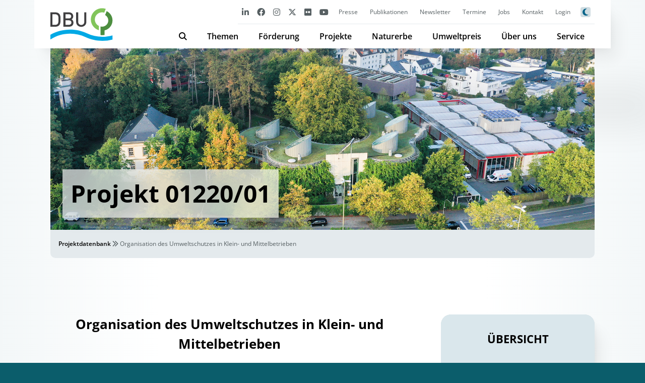

--- FILE ---
content_type: text/html; charset=UTF-8
request_url: https://www.dbu.de/projektdatenbank/01220-01/
body_size: 10385
content:
<!DOCTYPE html>
<html >
	<head>
		<meta charset="UTF-8">
		<meta name="viewport" content="width=device-width, initial-scale=1">
        <link rel="apple-touch-icon" sizes="180x180" href="https://www.dbu.de/app/themes/dbu/apple-touch-icon.png">
        <link rel="icon" type="image/x-icon" href="https://www.dbu.de/app/themes/dbu/favicon.ico">
        <link rel="icon" type="image/png" sizes="32x32" href="https://www.dbu.de/app/themes/dbu/favicon-32x32.png">
        <link rel="icon" type="image/png" sizes="16x16" href="https://www.dbu.de/app/themes/dbu/favicon-16x16.png">
        <link rel="manifest" href="https://www.dbu.de/app/themes/dbu/site.webmanifest">
        <link rel="mask-icon" href="https://www.dbu.de/app/themes/dbu/safari-pinned-tab.svg" color="#00506f">
        <meta name="apple-mobile-web-app-title" content="DBU">
        <meta name="application-name" content="DBU">
        <meta name="msapplication-TileColor" content="#2d89ef">
        <meta name="theme-color" content="#ffffff">
		<title>Organisation des Umweltschutzes in Klein- und Mittelbetrieben - DBU</title>

<!-- The SEO Framework by Sybre Waaijer -->
<meta name="robots" content="max-snippet:-1,max-image-preview:large,max-video-preview:-1" />
<link rel="canonical" href="https://www.dbu.de/projektdatenbank/01220-01/" />
<meta property="og:type" content="article" />
<meta property="og:locale" content="de_DE" />
<meta property="og:site_name" content="DBU" />
<meta property="og:title" content="Organisation des Umweltschutzes in Klein- und Mittelbetrieben" />
<meta property="og:url" content="https://www.dbu.de/projektdatenbank/01220-01/" />
<meta property="og:image" content="https://www.dbu.de/app/uploads/dbu32.jpg" />
<meta property="og:image:width" content="1600" />
<meta property="og:image:height" content="1066" />
<meta property="article:published_time" content="2023-07-13T13:08:19+00:00" />
<meta property="article:modified_time" content="2023-07-13T13:08:20+00:00" />
<meta name="twitter:card" content="summary_large_image" />
<meta name="twitter:title" content="Organisation des Umweltschutzes in Klein- und Mittelbetrieben" />
<meta name="twitter:image" content="https://www.dbu.de/app/uploads/dbu32.jpg" />
<script type="application/ld+json">{"@context":"https://schema.org","@graph":[{"@type":"WebSite","@id":"https://www.dbu.de/#/schema/WebSite","url":"https://www.dbu.de/","name":"DBU","description":"Deutsche Bundesstiftung Umwelt","inLanguage":"de","potentialAction":{"@type":"SearchAction","target":{"@type":"EntryPoint","urlTemplate":"https://www.dbu.de/search/{search_term_string}/"},"query-input":"required name=search_term_string"},"publisher":{"@type":"Organization","@id":"https://www.dbu.de/#/schema/Organization","name":"DBU","url":"https://www.dbu.de/"}},{"@type":"WebPage","@id":"https://www.dbu.de/projektdatenbank/01220-01/","url":"https://www.dbu.de/projektdatenbank/01220-01/","name":"Organisation des Umweltschutzes in Klein- und Mittelbetrieben - DBU","inLanguage":"de","isPartOf":{"@id":"https://www.dbu.de/#/schema/WebSite"},"breadcrumb":{"@type":"BreadcrumbList","@id":"https://www.dbu.de/#/schema/BreadcrumbList","itemListElement":[{"@type":"ListItem","position":1,"item":"https://www.dbu.de/","name":"DBU"},{"@type":"ListItem","position":2,"item":"https://www.dbu.de/projektdatenbank/","name":"Projektdatenbank"},{"@type":"ListItem","position":3,"name":"Organisation des Umweltschutzes in Klein- und Mittelbetrieben"}]},"potentialAction":{"@type":"ReadAction","target":"https://www.dbu.de/projektdatenbank/01220-01/"},"datePublished":"2023-07-13T13:08:19+00:00","dateModified":"2023-07-13T13:08:20+00:00","author":{"@type":"Person","@id":"https://www.dbu.de/#/schema/Person/7a452d83232bef7c4808ceaf81b204b3","name":"Christian Klee"}}]}</script>
<!-- / The SEO Framework by Sybre Waaijer | 5.50ms meta | 1.22ms boot -->

<link rel="alternate" title="oEmbed (JSON)" type="application/json+oembed" href="https://www.dbu.de/wp-json/oembed/1.0/embed?url=https%3A%2F%2Fwww.dbu.de%2Fprojektdatenbank%2F01220-01%2F" />
<link rel="alternate" title="oEmbed (XML)" type="text/xml+oembed" href="https://www.dbu.de/wp-json/oembed/1.0/embed?url=https%3A%2F%2Fwww.dbu.de%2Fprojektdatenbank%2F01220-01%2F&#038;format=xml" />
<style id='wp-img-auto-sizes-contain-inline-css' type='text/css'>
img:is([sizes=auto i],[sizes^="auto," i]){contain-intrinsic-size:3000px 1500px}
/*# sourceURL=wp-img-auto-sizes-contain-inline-css */
</style>
<style id='wp-emoji-styles-inline-css' type='text/css'>

	img.wp-smiley, img.emoji {
		display: inline !important;
		border: none !important;
		box-shadow: none !important;
		height: 1em !important;
		width: 1em !important;
		margin: 0 0.07em !important;
		vertical-align: -0.1em !important;
		background: none !important;
		padding: 0 !important;
	}
/*# sourceURL=wp-emoji-styles-inline-css */
</style>
<link rel='stylesheet' id='wp-block-library-css' href='https://www.dbu.de/wp/wp-includes/css/dist/block-library/style.min.css?ver=6.9' type='text/css' media='all' />
<style id='global-styles-inline-css' type='text/css'>
:root{--wp--preset--aspect-ratio--square: 1;--wp--preset--aspect-ratio--4-3: 4/3;--wp--preset--aspect-ratio--3-4: 3/4;--wp--preset--aspect-ratio--3-2: 3/2;--wp--preset--aspect-ratio--2-3: 2/3;--wp--preset--aspect-ratio--16-9: 16/9;--wp--preset--aspect-ratio--9-16: 9/16;--wp--preset--color--black: #000000;--wp--preset--color--cyan-bluish-gray: #abb8c3;--wp--preset--color--white: #ffffff;--wp--preset--color--pale-pink: #f78da7;--wp--preset--color--vivid-red: #cf2e2e;--wp--preset--color--luminous-vivid-orange: #ff6900;--wp--preset--color--luminous-vivid-amber: #fcb900;--wp--preset--color--light-green-cyan: #7bdcb5;--wp--preset--color--vivid-green-cyan: #00d084;--wp--preset--color--pale-cyan-blue: #8ed1fc;--wp--preset--color--vivid-cyan-blue: #0693e3;--wp--preset--color--vivid-purple: #9b51e0;--wp--preset--color--red: #ba3c3c;--wp--preset--gradient--vivid-cyan-blue-to-vivid-purple: linear-gradient(135deg,rgb(6,147,227) 0%,rgb(155,81,224) 100%);--wp--preset--gradient--light-green-cyan-to-vivid-green-cyan: linear-gradient(135deg,rgb(122,220,180) 0%,rgb(0,208,130) 100%);--wp--preset--gradient--luminous-vivid-amber-to-luminous-vivid-orange: linear-gradient(135deg,rgb(252,185,0) 0%,rgb(255,105,0) 100%);--wp--preset--gradient--luminous-vivid-orange-to-vivid-red: linear-gradient(135deg,rgb(255,105,0) 0%,rgb(207,46,46) 100%);--wp--preset--gradient--very-light-gray-to-cyan-bluish-gray: linear-gradient(135deg,rgb(238,238,238) 0%,rgb(169,184,195) 100%);--wp--preset--gradient--cool-to-warm-spectrum: linear-gradient(135deg,rgb(74,234,220) 0%,rgb(151,120,209) 20%,rgb(207,42,186) 40%,rgb(238,44,130) 60%,rgb(251,105,98) 80%,rgb(254,248,76) 100%);--wp--preset--gradient--blush-light-purple: linear-gradient(135deg,rgb(255,206,236) 0%,rgb(152,150,240) 100%);--wp--preset--gradient--blush-bordeaux: linear-gradient(135deg,rgb(254,205,165) 0%,rgb(254,45,45) 50%,rgb(107,0,62) 100%);--wp--preset--gradient--luminous-dusk: linear-gradient(135deg,rgb(255,203,112) 0%,rgb(199,81,192) 50%,rgb(65,88,208) 100%);--wp--preset--gradient--pale-ocean: linear-gradient(135deg,rgb(255,245,203) 0%,rgb(182,227,212) 50%,rgb(51,167,181) 100%);--wp--preset--gradient--electric-grass: linear-gradient(135deg,rgb(202,248,128) 0%,rgb(113,206,126) 100%);--wp--preset--gradient--midnight: linear-gradient(135deg,rgb(2,3,129) 0%,rgb(40,116,252) 100%);--wp--preset--font-size--small: 13px;--wp--preset--font-size--medium: 20px;--wp--preset--font-size--large: 36px;--wp--preset--font-size--x-large: 42px;--wp--preset--spacing--20: 0.44rem;--wp--preset--spacing--30: 0.67rem;--wp--preset--spacing--40: 1rem;--wp--preset--spacing--50: 1.5rem;--wp--preset--spacing--60: 2.25rem;--wp--preset--spacing--70: 3.38rem;--wp--preset--spacing--80: 5.06rem;--wp--preset--shadow--natural: 6px 6px 9px rgba(0, 0, 0, 0.2);--wp--preset--shadow--deep: 12px 12px 50px rgba(0, 0, 0, 0.4);--wp--preset--shadow--sharp: 6px 6px 0px rgba(0, 0, 0, 0.2);--wp--preset--shadow--outlined: 6px 6px 0px -3px rgb(255, 255, 255), 6px 6px rgb(0, 0, 0);--wp--preset--shadow--crisp: 6px 6px 0px rgb(0, 0, 0);}:where(body) { margin: 0; }.wp-site-blocks > .alignleft { float: left; margin-right: 2em; }.wp-site-blocks > .alignright { float: right; margin-left: 2em; }.wp-site-blocks > .aligncenter { justify-content: center; margin-left: auto; margin-right: auto; }:where(.is-layout-flex){gap: 0.5em;}:where(.is-layout-grid){gap: 0.5em;}.is-layout-flow > .alignleft{float: left;margin-inline-start: 0;margin-inline-end: 2em;}.is-layout-flow > .alignright{float: right;margin-inline-start: 2em;margin-inline-end: 0;}.is-layout-flow > .aligncenter{margin-left: auto !important;margin-right: auto !important;}.is-layout-constrained > .alignleft{float: left;margin-inline-start: 0;margin-inline-end: 2em;}.is-layout-constrained > .alignright{float: right;margin-inline-start: 2em;margin-inline-end: 0;}.is-layout-constrained > .aligncenter{margin-left: auto !important;margin-right: auto !important;}.is-layout-constrained > :where(:not(.alignleft):not(.alignright):not(.alignfull)){margin-left: auto !important;margin-right: auto !important;}body .is-layout-flex{display: flex;}.is-layout-flex{flex-wrap: wrap;align-items: center;}.is-layout-flex > :is(*, div){margin: 0;}body .is-layout-grid{display: grid;}.is-layout-grid > :is(*, div){margin: 0;}body{padding-top: 0px;padding-right: 0px;padding-bottom: 0px;padding-left: 0px;}a:where(:not(.wp-element-button)){text-decoration: underline;}:root :where(.wp-element-button, .wp-block-button__link){background-color: #32373c;border-width: 0;color: #fff;font-family: inherit;font-size: inherit;font-style: inherit;font-weight: inherit;letter-spacing: inherit;line-height: inherit;padding-top: calc(0.667em + 2px);padding-right: calc(1.333em + 2px);padding-bottom: calc(0.667em + 2px);padding-left: calc(1.333em + 2px);text-decoration: none;text-transform: inherit;}.has-black-color{color: var(--wp--preset--color--black) !important;}.has-cyan-bluish-gray-color{color: var(--wp--preset--color--cyan-bluish-gray) !important;}.has-white-color{color: var(--wp--preset--color--white) !important;}.has-pale-pink-color{color: var(--wp--preset--color--pale-pink) !important;}.has-vivid-red-color{color: var(--wp--preset--color--vivid-red) !important;}.has-luminous-vivid-orange-color{color: var(--wp--preset--color--luminous-vivid-orange) !important;}.has-luminous-vivid-amber-color{color: var(--wp--preset--color--luminous-vivid-amber) !important;}.has-light-green-cyan-color{color: var(--wp--preset--color--light-green-cyan) !important;}.has-vivid-green-cyan-color{color: var(--wp--preset--color--vivid-green-cyan) !important;}.has-pale-cyan-blue-color{color: var(--wp--preset--color--pale-cyan-blue) !important;}.has-vivid-cyan-blue-color{color: var(--wp--preset--color--vivid-cyan-blue) !important;}.has-vivid-purple-color{color: var(--wp--preset--color--vivid-purple) !important;}.has-red-color{color: var(--wp--preset--color--red) !important;}.has-black-background-color{background-color: var(--wp--preset--color--black) !important;}.has-cyan-bluish-gray-background-color{background-color: var(--wp--preset--color--cyan-bluish-gray) !important;}.has-white-background-color{background-color: var(--wp--preset--color--white) !important;}.has-pale-pink-background-color{background-color: var(--wp--preset--color--pale-pink) !important;}.has-vivid-red-background-color{background-color: var(--wp--preset--color--vivid-red) !important;}.has-luminous-vivid-orange-background-color{background-color: var(--wp--preset--color--luminous-vivid-orange) !important;}.has-luminous-vivid-amber-background-color{background-color: var(--wp--preset--color--luminous-vivid-amber) !important;}.has-light-green-cyan-background-color{background-color: var(--wp--preset--color--light-green-cyan) !important;}.has-vivid-green-cyan-background-color{background-color: var(--wp--preset--color--vivid-green-cyan) !important;}.has-pale-cyan-blue-background-color{background-color: var(--wp--preset--color--pale-cyan-blue) !important;}.has-vivid-cyan-blue-background-color{background-color: var(--wp--preset--color--vivid-cyan-blue) !important;}.has-vivid-purple-background-color{background-color: var(--wp--preset--color--vivid-purple) !important;}.has-red-background-color{background-color: var(--wp--preset--color--red) !important;}.has-black-border-color{border-color: var(--wp--preset--color--black) !important;}.has-cyan-bluish-gray-border-color{border-color: var(--wp--preset--color--cyan-bluish-gray) !important;}.has-white-border-color{border-color: var(--wp--preset--color--white) !important;}.has-pale-pink-border-color{border-color: var(--wp--preset--color--pale-pink) !important;}.has-vivid-red-border-color{border-color: var(--wp--preset--color--vivid-red) !important;}.has-luminous-vivid-orange-border-color{border-color: var(--wp--preset--color--luminous-vivid-orange) !important;}.has-luminous-vivid-amber-border-color{border-color: var(--wp--preset--color--luminous-vivid-amber) !important;}.has-light-green-cyan-border-color{border-color: var(--wp--preset--color--light-green-cyan) !important;}.has-vivid-green-cyan-border-color{border-color: var(--wp--preset--color--vivid-green-cyan) !important;}.has-pale-cyan-blue-border-color{border-color: var(--wp--preset--color--pale-cyan-blue) !important;}.has-vivid-cyan-blue-border-color{border-color: var(--wp--preset--color--vivid-cyan-blue) !important;}.has-vivid-purple-border-color{border-color: var(--wp--preset--color--vivid-purple) !important;}.has-red-border-color{border-color: var(--wp--preset--color--red) !important;}.has-vivid-cyan-blue-to-vivid-purple-gradient-background{background: var(--wp--preset--gradient--vivid-cyan-blue-to-vivid-purple) !important;}.has-light-green-cyan-to-vivid-green-cyan-gradient-background{background: var(--wp--preset--gradient--light-green-cyan-to-vivid-green-cyan) !important;}.has-luminous-vivid-amber-to-luminous-vivid-orange-gradient-background{background: var(--wp--preset--gradient--luminous-vivid-amber-to-luminous-vivid-orange) !important;}.has-luminous-vivid-orange-to-vivid-red-gradient-background{background: var(--wp--preset--gradient--luminous-vivid-orange-to-vivid-red) !important;}.has-very-light-gray-to-cyan-bluish-gray-gradient-background{background: var(--wp--preset--gradient--very-light-gray-to-cyan-bluish-gray) !important;}.has-cool-to-warm-spectrum-gradient-background{background: var(--wp--preset--gradient--cool-to-warm-spectrum) !important;}.has-blush-light-purple-gradient-background{background: var(--wp--preset--gradient--blush-light-purple) !important;}.has-blush-bordeaux-gradient-background{background: var(--wp--preset--gradient--blush-bordeaux) !important;}.has-luminous-dusk-gradient-background{background: var(--wp--preset--gradient--luminous-dusk) !important;}.has-pale-ocean-gradient-background{background: var(--wp--preset--gradient--pale-ocean) !important;}.has-electric-grass-gradient-background{background: var(--wp--preset--gradient--electric-grass) !important;}.has-midnight-gradient-background{background: var(--wp--preset--gradient--midnight) !important;}.has-small-font-size{font-size: var(--wp--preset--font-size--small) !important;}.has-medium-font-size{font-size: var(--wp--preset--font-size--medium) !important;}.has-large-font-size{font-size: var(--wp--preset--font-size--large) !important;}.has-x-large-font-size{font-size: var(--wp--preset--font-size--x-large) !important;}
/*# sourceURL=global-styles-inline-css */
</style>

<link rel='stylesheet' id='wpml-blocks-css' href='https://www.dbu.de/app/plugins/sitepress-multilingual-cms/dist/css/blocks/styles.css?ver=4.6.14' type='text/css' media='all' />
<link rel='stylesheet' id='quiz-maker-css' href='https://www.dbu.de/app/plugins/quiz-maker/public/css/quiz-maker-public.css?ver=6.7.0.90' type='text/css' media='all' />
<link rel='stylesheet' id='wpml-legacy-horizontal-list-0-css' href='https://www.dbu.de/app/plugins/sitepress-multilingual-cms/templates/language-switchers/legacy-list-horizontal/style.min.css?ver=1' type='text/css' media='all' />
<link rel='stylesheet' id='glightbox-css-css' href='https://www.dbu.de/app/themes/dbu/vendor/glightbox/glightbox.min.css?ver=6.9' type='text/css' media='all' />
<link rel='stylesheet' id='theme-css-css' href='https://www.dbu.de/app/themes/dbu/dist/css/app.f7422b.css' type='text/css' media='all' />
<link rel="https://api.w.org/" href="https://www.dbu.de/wp-json/" /><link rel="alternate" title="JSON" type="application/json" href="https://www.dbu.de/wp-json/wp/v2/projektdatenbank/18561" /><link rel="EditURI" type="application/rsd+xml" title="RSD" href="https://www.dbu.de/wp/xmlrpc.php?rsd" />
<meta name="generator" content="WPML ver:4.6.14 stt:1,3;" />
        <script defer data-domain='dbu.de' src='https://api.dbu.de/js/stats.js'></script>
        <script>window.plausible = window.plausible || function() { (window.plausible.q = window.plausible.q || []).push(arguments) }</script>
	</head>
    <body class="wp-singular projektdatenbank-template-default single single-projektdatenbank postid-18561 wp-theme-dbu">
    
        <nav class="dbu-nav__container">
            <div class="dbu-nav">
                <div class="dbu-nav__logo">
                    <div class="dbu-nav__search" id='search-button'>
                        <i class='fa-sharp fa-solid fa-magnifying-glass'></i>
                    </div>
                    <ul class='sub-menu' id='search-form'>
                        <li id='menu-item-search' class='menu-item menu-item-type-post_type menu-item-object-page menu-item-has-children menu-item-591'>    
                            <form action='/' class='searchform dbu-search__form-menu' method='get' autocomplete='off'>
                                <input type='text' name='s' placeholder='Die ganze Webseite durchsuchen...'>
                                <button type='submit' class='dbu-button'>Suchen</button>
                                <div class="dbu-search__note">Hinweis: Durch Anführungszeichen "xxx xxx" vor und nach zusammenhängenden Begriffen können Sie die Suche verfeinern.</div>
                            </form>
                        </li>
                    </ul>
                    <a href="https://www.dbu.de" id="logo"><img src="/app/uploads/dbu.svg" id="logoImg">                    </a>
                    <div class="dbu-nav__burger-container">
                        <div id="burger" class="dbu-nav__burger active not-active">
                            <span></span>
                            <span></span>
                            <span></span>
                        </div>
                    </div>
                </div>
                <div class="dbu-nav__group">
                    <div class="dbu-nav__group_top">
                        <ul class="dbu-nav__social">
                                                        <li class="dbu-nav__social-elem"><a href="https://www.linkedin.com/company/deutsche-bundesstiftung-umwelt" class="dbu-nav__social-link" alt="LinkedIn" title="LinkedIn" target="_blank"><i class="fa-brands fa-linkedin-in"></i></a></li>
                            <li class="dbu-nav__social-elem"><a href="https://www.facebook.com/DeutscheBundesstiftungUmwelt" class="dbu-nav__social-link" alt="facebook" title="facebook" target="_blank"><i class="fa-brands fa-facebook"></i></a></li>
                            <li class="dbu-nav__social-elem"><a href="https://www.instagram.com/deutsche.bundesstiftung.umwelt/" class="dbu-nav__social-link" alt="Instagram" title="Instagram" target="_blank"><i class="fa-brands fa-instagram"></i></a></li>
                            <li class="dbu-nav__social-elem"><a href="https://www.instagram.com/dbu.naturerbe/" class="dbu-nav__social-link" alt="Instagram" title="Instagram" target="_blank"><i class="fa-brands fa-instagram"></i></a></li>
                            <li class="dbu-nav__social-elem"><a href="https://twitter.com/umweltstiftung" class="dbu-nav__social-link" alt="Twitter" title="Twitter" target="_blank"><i class="fa-brands fa-x-twitter"></i></a></li>
                            <li class="dbu-nav__social-elem"><a href="https://www.flickr.com/photos/d_b_u/albums" class="dbu-nav__social-link" alt="flickr" title="flickr" target="_blank"><i class="fa-brands fa-flickr"></i></a></li>
                            <li class="dbu-nav__social-elem"><a href="https://www.youtube.com/user/BundesstiftungUmwelt/feed?filter=2" class="dbu-nav__social-link" alt="YouTube" title="YouTube" target="_blank"><i class="fa-brands fa-youtube"></i></a></li>
                        </ul>
                        <ul id="menu-dbu-top" class="dbu-nav__top"><li class='dbu-nav__top-elem'><a href="https://www.dbu.de/naturerbe/presse/" class="dbu-nav__top-subelem_link">Presse</a></li>
<li class='dbu-nav__top-elem'><a href="https://www.dbu.de/presse/" class="dbu-nav__top-subelem_link">Presse</a></li>
<li class='dbu-nav__top-elem'><a href="https://www.dbu.de/publikationen/" class="dbu-nav__top-subelem_link">Publikationen</a></li>
<li class='dbu-nav__top-elem'><a href="https://www.dbu.de/newsletter/" class="dbu-nav__top-subelem_link">Newsletter</a></li>
<li class='dbu-nav__top-elem'><a href="https://www.dbu.de/termine/" class="dbu-nav__top-subelem_link">Termine</a></li>
<li class='dbu-nav__top-elem'><a href="https://www.dbu.de/service/stellenangebote/" class="dbu-nav__top-subelem_link">Jobs</a></li>
<li class='dbu-nav__top-elem'><a href="https://www.dbu.de/kontakt/" class="dbu-nav__top-subelem_link">Kontakt</a></li>
<li class='dbu-nav__top-elem'><a href="https://www.dbu.de/login/" class="dbu-nav__top-subelem_link">Login</a></li>
</ul>                        <div class="dbu-nav__sitesettings">
                            <ul class="dbu-nav__social">
                                <li class="dbu-nav__social-elem" id="darkmode"><div class="dbu-nav__social-link"><i class="fa-sharp fa-solid fa-moon dbu-nav__social-darkmode_off"></i></div></li>
                            </ul>
                                                    </div>
                    </div>
                    <ul id="menu-dbu-main" class="dbu-nav__main"><li class='menu-item'>
                    <a href='#' class='dbu-nav__search_main'>
                        <span><i class='fa-sharp fa-solid fa-magnifying-glass'></i></span>
                    </a>
                    <ul class='sub-menu'>
                        <li id='menu-item-591' class='menu-item menu-item-type-post_type menu-item-object-page menu-item-has-children menu-item-591'>    
                            <form action='/' class='searchform dbu-search__form-menu' method='get' autocomplete='off'>
                                <input type='text' name='s' placeholder='Die ganze Webseite durchsuchen...'>
                                <button type='submit' class='dbu-button'>Suchen</button>
                                <div class='dbu-search__note'>Hinweis: Durch Anführungszeichen "xxx xxx" vor und nach zusammenhängenden Begriffen können Sie die Suche verfeinern.</div>
                            </form>
                        </li>
                    </ul>
                </li><li id="menu-item-270" class="menu-item menu-item-type-post_type menu-item-object-page menu-item-has-children menu-item-270"><a rel="page" href="https://www.dbu.de/themen/" class="menu-item-first">Themen</a>
<ul class="sub-menu">
	<li id="menu-item-271" class="menu-item menu-item-type-post_type menu-item-object-page menu-item-has-children menu-item-271"><a rel="page" href="https://www.dbu.de/themen/themengebiete/">Themengebiete</a>
	<ul class="sub-menu">
		<li id="menu-item-1556" class="menu-item menu-item-type-post_type menu-item-object-page menu-item-1556"><a href="https://www.dbu.de/themen/themengebiete/bauen-quartier/">Bauen &#038; Quartier</a></li>
		<li id="menu-item-272" class="menu-item menu-item-type-post_type menu-item-object-page menu-item-272"><a rel="page" href="https://www.dbu.de/themen/themengebiete/bildung-kommunikation/">Bildung &#038; Kommunikation</a></li>
		<li id="menu-item-273" class="menu-item menu-item-type-post_type menu-item-object-page menu-item-273"><a rel="page" href="https://www.dbu.de/themen/themengebiete/energie/">Energie</a></li>
		<li id="menu-item-274" class="menu-item menu-item-type-post_type menu-item-object-page menu-item-274"><a rel="page" href="https://www.dbu.de/themen/themengebiete/kulturgueter/">Kulturgüter</a></li>
		<li id="menu-item-275" class="menu-item menu-item-type-post_type menu-item-object-page menu-item-275"><a rel="page" href="https://www.dbu.de/themen/themengebiete/landwirtschaft-ernaehrung/">Landwirtschaft &#038; Ernährung</a></li>
		<li id="menu-item-276" class="menu-item menu-item-type-post_type menu-item-object-page menu-item-276"><a rel="page" href="https://www.dbu.de/themen/themengebiete/nachhaltige-produkte/">Nachhaltige Produkte</a></li>
		<li id="menu-item-277" class="menu-item menu-item-type-post_type menu-item-object-page menu-item-277"><a rel="page" href="https://www.dbu.de/themen/themengebiete/naturschutz/">Naturschutz</a></li>
		<li id="menu-item-278" class="menu-item menu-item-type-post_type menu-item-object-page menu-item-278"><a rel="page" href="https://www.dbu.de/themen/themengebiete/ressourcen/">Ressourcen</a></li>
		<li id="menu-item-279" class="menu-item menu-item-type-post_type menu-item-object-page menu-item-279"><a rel="page" href="https://www.dbu.de/themen/themengebiete/wasser/">Wasser</a></li>
	</ul>
</li>
	<li id="menu-item-280" class="menu-item menu-item-type-post_type menu-item-object-page menu-item-has-children menu-item-280"><a rel="page" href="https://www.dbu.de/themen/foerderinitiativen/">Förderinitiativen</a>
	<ul class="sub-menu">
		<li id="menu-item-102759" class="menu-item menu-item-type-post_type menu-item-object-page menu-item-102759"><a href="https://www.dbu.de/themen/foerderinitiativen/speicher-und-netze/">Speicher und Netze</a></li>
		<li id="menu-item-73035" class="menu-item menu-item-type-post_type menu-item-object-page menu-item-73035"><a href="https://www.dbu.de/themen/foerderinitiativen/qualifizierung-fuer-die-energiewende/">Qualifizierung für die Energiewende</a></li>
		<li id="menu-item-285" class="menu-item menu-item-type-post_type menu-item-object-page menu-item-285"><a rel="page" href="https://www.dbu.de/themen/foerderinitiativen/pestizidvermeidung/">Pestizidvermeidung</a></li>
		<li id="menu-item-1669" class="menu-item menu-item-type-post_type menu-item-object-page menu-item-1669"><a href="https://www.dbu.de/themen/foerderinitiativen/planetary-health/">Planetary Health</a></li>
		<li id="menu-item-66144" class="menu-item menu-item-type-post_type menu-item-object-page menu-item-66144"><a href="https://www.dbu.de/themen/foerderinitiativen/neue-foerderinitiative-transformative-bildung-fuer-nachhaltige-entwicklung/">Transformative Bildung für nachhaltige Entwicklung</a></li>
		<li id="menu-item-57214" class="menu-item menu-item-type-post_type menu-item-object-page menu-item-57214"><a href="https://www.dbu.de/themen/foerderinitiativen/politische-bildung-fuer-nachhaltige-entwicklung/">Politische Bildung für nachhaltige Entwicklung</a></li>
		<li id="menu-item-7519" class="menu-item menu-item-type-post_type menu-item-object-page menu-item-7519"><a href="https://www.dbu.de/themen/foerderinitiativen/circulaid/">CirculAid</a></li>
		<li id="menu-item-96464" class="menu-item menu-item-type-post_type menu-item-object-page menu-item-96464"><a href="https://www.dbu.de/foerderung/projektfoerderung/internationale-projekte/buergerenergie/">Internationale Projekte: MOE-Bürgerenergie</a></li>
		<li id="menu-item-130003" class="menu-item menu-item-type-post_type menu-item-object-page menu-item-130003"><a href="https://www.dbu.de/themen/foerderinitiativen/nachhaltigkeitsjournalismus/">Nachhaltigkeitsjournalismus</a></li>
		<li id="menu-item-103306" class="menu-item menu-item-type-custom menu-item-object-custom menu-item-103306"><a href="https://www.dbu.de/themen/foerderinitiativen/#abgeschlossen">Abgeschlossene Förderinitiativen</a></li>
	</ul>
</li>
	<li id="menu-item-286" class="menu-item menu-item-type-post_type menu-item-object-page menu-item-has-children menu-item-286"><a rel="page" href="https://www.dbu.de/themen/ausstellungen/">Ausstellungen</a>
	<ul class="sub-menu">
		<li id="menu-item-69673" class="menu-item menu-item-type-custom menu-item-object-custom menu-item-69673"><a href="https://www.jetztgehtsrund.org/">Jetzt geht&#8217;s rund</a></li>
		<li id="menu-item-1504" class="menu-item menu-item-type-custom menu-item-object-custom menu-item-1504"><a rel="1510" href="https://www.gruenstadtgrau.org/">Grün Stadt Grau</a></li>
		<li id="menu-item-1505" class="menu-item menu-item-type-custom menu-item-object-custom menu-item-1505"><a rel="1511" href="https://www.planetgesundheit.org/">Planet Gesundheit</a></li>
	</ul>
</li>
	<li id="menu-item-41380" class="menu-item menu-item-type-post_type menu-item-object-page menu-item-has-children menu-item-41380"><a href="https://www.dbu.de/themen/nachhaltigdigital/">DBU nachhaltig.digital</a>
	<ul class="sub-menu">
		<li id="menu-item-41378" class="menu-item menu-item-type-post_type menu-item-object-page menu-item-41378"><a href="https://www.dbu.de/themen/nachhaltigdigital/monitor/">Monitor</a></li>
		<li id="menu-item-41379" class="menu-item menu-item-type-post_type menu-item-object-page menu-item-41379"><a href="https://www.dbu.de/themen/nachhaltigdigital/bausteine/">Bausteine</a></li>
		<li id="menu-item-103244" class="menu-item menu-item-type-post_type menu-item-object-nd-blog menu-item-103244"><a href="https://www.dbu.de/nd-blog/doppelte-transformation-gestalten-ein-praxisleitfaden-zu-nachhaltigkeit-und-digitalisierung/">Praxisleitfaden</a></li>
		<li id="menu-item-143001" class="menu-item menu-item-type-post_type menu-item-object-page menu-item-143001"><a href="https://www.dbu.de/themen/nachhaltigdigital/landkarte/">Landkarte</a></li>
	</ul>
</li>
	<li id="menu-item-1509" class="menu-item menu-item-type-custom menu-item-object-custom menu-item-1509"><a rel="1515" href="https://www.woche-der-umwelt.de/">Woche der Umwelt</a></li>
</ul>
</li>
<li id="menu-item-294" class="menu-item menu-item-type-post_type menu-item-object-page menu-item-has-children menu-item-294"><a rel="page" href="https://www.dbu.de/foerderung/" class="menu-item-first">Förderung</a>
<ul class="sub-menu">
	<li id="menu-item-295" class="menu-item menu-item-type-post_type menu-item-object-page menu-item-has-children menu-item-295"><a rel="page" href="https://www.dbu.de/foerderung/projektfoerderung/">Projektförderung</a>
	<ul class="sub-menu">
		<li id="menu-item-298" class="menu-item menu-item-type-post_type menu-item-object-page menu-item-298"><a rel="page" href="https://www.dbu.de/foerderung/projektfoerderung/foerderung-beantragen/">Förderung beantragen</a></li>
		<li id="menu-item-297" class="menu-item menu-item-type-post_type menu-item-object-page menu-item-297"><a rel="page" href="https://www.dbu.de/foerderung/projektfoerderung/foerderthemen/">Förderthemen</a></li>
		<li id="menu-item-41683" class="menu-item menu-item-type-post_type menu-item-object-page menu-item-41683"><a href="https://www.dbu.de/themen/foerderinitiativen/">Förderinitiativen</a></li>
		<li id="menu-item-133196" class="menu-item menu-item-type-post_type menu-item-object-page menu-item-133196"><a href="https://www.dbu.de/foerderung/projektfoerderung/faq-zur-projektfoerderung/">FAQ zur Projektförderung</a></li>
		<li id="menu-item-299" class="menu-item menu-item-type-post_type menu-item-object-page menu-item-299"><a rel="page" href="https://www.dbu.de/foerderung/projektfoerderung/internationale-projekte/">Internationale Projekte</a></li>
		<li id="menu-item-301" class="menu-item menu-item-type-post_type menu-item-object-page menu-item-301"><a rel="page" href="https://www.dbu.de/foerderung/projektfoerderung/internationale-projekte-faq/">Internationale Projekte – FAQ</a></li>
	</ul>
</li>
	<li id="menu-item-302" class="menu-item menu-item-type-post_type menu-item-object-page menu-item-has-children menu-item-302"><a rel="page" href="https://www.dbu.de/foerderung/green-start-up/">Green Start-up</a>
	<ul class="sub-menu">
		<li id="menu-item-304" class="menu-item menu-item-type-post_type menu-item-object-page menu-item-304"><a rel="page" href="https://www.dbu.de/foerderung/green-start-up/foerderung-beantragen/">Förderung beantragen</a></li>
		<li id="menu-item-307" class="menu-item menu-item-type-post_type menu-item-object-page menu-item-307"><a rel="page" href="https://www.dbu.de/foerderung/green-start-up/faq/">FAQ</a></li>
		<li id="menu-item-54165" class="menu-item menu-item-type-custom menu-item-object-custom menu-item-54165"><a href="/green-start-up-datenbank">Green Start-up Datenbank</a></li>
		<li id="menu-item-306" class="menu-item menu-item-type-post_type menu-item-object-page menu-item-306"><a rel="page" href="https://www.dbu.de/foerderung/green-start-up/kontakt/">Kontakt</a></li>
	</ul>
</li>
	<li id="menu-item-308" class="menu-item menu-item-type-post_type menu-item-object-page menu-item-has-children menu-item-308"><a rel="page" href="https://www.dbu.de/foerderung/promotionsstipendien/">Promotionsstipendien</a>
	<ul class="sub-menu">
		<li id="menu-item-310" class="menu-item menu-item-type-post_type menu-item-object-page menu-item-310"><a rel="page" href="https://www.dbu.de/foerderung/promotionsstipendien/foerderung-beantragen/">Förderung beantragen</a></li>
		<li id="menu-item-311" class="menu-item menu-item-type-post_type menu-item-object-page menu-item-311"><a rel="page" href="https://www.dbu.de/foerderung/promotionsstipendien/alumni-alumni-netzwerk-ehemalige/">Alumni</a></li>
		<li id="menu-item-314" class="menu-item menu-item-type-post_type menu-item-object-page menu-item-314"><a rel="page" href="https://www.dbu.de/foerderung/promotionsstipendien/kontakt/">Kontakt</a></li>
		<li id="menu-item-53707" class="menu-item menu-item-type-custom menu-item-object-custom menu-item-53707"><a href="/promotionsstipendium">Stipendien-Datenbank</a></li>
		<li id="menu-item-54920" class="menu-item menu-item-type-custom menu-item-object-custom menu-item-54920"><a href="https://stipnet.dbu.de/">Stipendien-Netzwerk</a></li>
	</ul>
</li>
	<li id="menu-item-316" class="menu-item menu-item-type-post_type menu-item-object-page menu-item-has-children menu-item-316"><a rel="page" href="https://www.dbu.de/foerderung/moe-fellowship/">MOE Fellowship</a>
	<ul class="sub-menu">
		<li id="menu-item-318" class="menu-item menu-item-type-post_type menu-item-object-page menu-item-318"><a rel="page" href="https://www.dbu.de/foerderung/moe-fellowship/foerderung-beantragen/">Förderung beantragen</a></li>
		<li id="menu-item-319" class="menu-item menu-item-type-post_type menu-item-object-page menu-item-319"><a rel="page" href="https://www.dbu.de/foerderung/moe-fellowship/alumni-alumni-netzwerk-ehemalige/">Alumni</a></li>
		<li id="menu-item-143319" class="menu-item menu-item-type-post_type menu-item-object-page menu-item-143319"><a href="https://www.dbu.de/foerderung/moe-fellowship/foerderinitiative-ukraine/">Förderinitiative Ukraine</a></li>
		<li id="menu-item-323" class="menu-item menu-item-type-post_type menu-item-object-page menu-item-323"><a rel="page" href="https://www.dbu.de/foerderung/moe-fellowship/faq/">FAQ</a></li>
		<li id="menu-item-322" class="menu-item menu-item-type-post_type menu-item-object-page menu-item-322"><a rel="page" href="https://www.dbu.de/foerderung/moe-fellowship/kontakt/">Kontakt</a></li>
		<li id="menu-item-53709" class="menu-item menu-item-type-custom menu-item-object-custom menu-item-53709"><a href="/moe-fellowship">MOE-Fellowship-Datenbank</a></li>
		<li id="menu-item-42200" class="menu-item menu-item-type-custom menu-item-object-custom menu-item-42200"><a href="https://stipnet.dbu.de/">Stipendien-Netzwerk</a></li>
	</ul>
</li>
</ul>
</li>
<li id="menu-item-324" class="menu-item menu-item-type-post_type menu-item-object-page menu-item-has-children menu-item-324"><a rel="page" href="https://www.dbu.de/projekte/" class="menu-item-first">Projekte</a>
<ul class="sub-menu">
	<li id="menu-item-325" class="menu-item menu-item-type-post_type menu-item-object-page menu-item-has-children menu-item-325"><a rel="page" href="https://www.dbu.de/projekte/foerderergebnisse/">Förderergebnisse</a>
	<ul class="sub-menu">
		<li id="menu-item-61728" class="menu-item menu-item-type-post_type_archive menu-item-object-projektdatenbank menu-item-61728"><a href="https://www.dbu.de/projektdatenbank/">Projektdatenbank</a></li>
		<li id="menu-item-61727" class="menu-item menu-item-type-post_type_archive menu-item-object-projektbeispiele menu-item-61727"><a href="https://www.dbu.de/projektbeispiele/">Projektbeispiele</a></li>
	</ul>
</li>
	<li id="menu-item-387" class="menu-item menu-item-type-post_type menu-item-object-page menu-item-has-children menu-item-387"><a rel="page" href="https://www.dbu.de/projekte/projektsuche/">Projektsuche</a>
	<ul class="sub-menu">
		<li id="menu-item-335" class="menu-item menu-item-type-post_type menu-item-object-page menu-item-335"><a rel="page" href="https://www.dbu.de/projekte/projektsuche/bundesland/">Nach Bundesland</a></li>
		<li id="menu-item-333" class="menu-item menu-item-type-post_type menu-item-object-page menu-item-333"><a rel="page" href="https://www.dbu.de/projekte/projektsuche/thema/">Nach Thema</a></li>
		<li id="menu-item-54166" class="menu-item menu-item-type-custom menu-item-object-custom menu-item-54166"><a href="/green-start-up-datenbank">Green Start-up Suche</a></li>
		<li id="menu-item-53706" class="menu-item menu-item-type-custom menu-item-object-custom menu-item-53706"><a href="/promotionsstipendium">Promotionsstipendien-Suche</a></li>
		<li id="menu-item-53708" class="menu-item menu-item-type-custom menu-item-object-custom menu-item-53708"><a href="/moe-fellowship">MOE-Fellowship-Suche</a></li>
	</ul>
</li>
	<li id="menu-item-41175" class="menu-item menu-item-type-custom menu-item-object-custom menu-item-41175"><a class="menu-item-nolink"><form class="searchform" action="/" method="get">
            <input type="text" name="s" value="" placeholder="Projekt-Eigenschaften oder Aktenzeichen..."/>
            <input type="hidden" name="post_type" value="projektdatenbank" />
            <button class="dbu-button" type="submit" alt="Projekte durchsuchen">Projekte durchsuchen</button>
            <div class="dbu-search__note">Hinweis: Durch Anführungszeichen "xxx xxx" vor und nach zusammenhängenden Begriffen können Sie die Suche verfeinern.</div>
    </form></a></li>
</ul>
</li>
<li id="menu-item-336" class="dbu-nav__main_naturerbe menu-item menu-item-type-post_type menu-item-object-page menu-item-has-children menu-item-336"><a rel="page" href="https://www.dbu.de/naturerbe/" class="menu-item-first">Naturerbe</a>
<ul class="sub-menu">
	<li id="menu-item-120082" class="menu-item menu-item-type-post_type menu-item-object-page menu-item-has-children menu-item-120082"><a href="https://www.dbu.de/naturerbe/ueber-uns/">Über uns</a>
	<ul class="sub-menu">
		<li id="menu-item-103286" class="menu-item menu-item-type-post_type menu-item-object-page menu-item-103286"><a href="https://www.dbu.de/naturerbe/ueber-uns/beirat/">Beirat</a></li>
		<li id="menu-item-560" class="menu-item menu-item-type-post_type menu-item-object-page menu-item-560"><a rel="page" href="https://www.dbu.de/naturerbe/ueber-uns/team/">Team</a></li>
		<li id="menu-item-563" class="menu-item menu-item-type-post_type menu-item-object-page menu-item-563"><a rel="page" href="https://www.dbu.de/naturerbe/ueber-uns/vor-ort/">Vor Ort</a></li>
	</ul>
</li>
	<li id="menu-item-338" class="menu-item menu-item-type-post_type menu-item-object-page menu-item-has-children menu-item-338"><a rel="page" href="https://www.dbu.de/naturerbe/flaechen/">Flächen</a>
	<ul class="sub-menu">
		<li id="menu-item-538" class="menu-item menu-item-type-post_type menu-item-object-page menu-item-538"><a rel="page" href="https://www.dbu.de/naturerbe/flaechen/kulisse-historie-naturschutzwert/">Kulisse, Historie &amp; Naturschutzwert</a></li>
		<li id="menu-item-539" class="menu-item menu-item-type-post_type menu-item-object-page menu-item-539"><a rel="page" href="https://www.dbu.de/naturerbe/flaechen/uebersichtskarte/">Übersichtskarte</a></li>
		<li id="menu-item-540" class="menu-item menu-item-type-post_type menu-item-object-page menu-item-540"><a rel="page" href="https://www.dbu.de/naturerbe/flaechen/flaechenliste/">Flächenliste</a></li>
		<li id="menu-item-541" class="menu-item menu-item-type-post_type menu-item-object-page menu-item-541"><a rel="page" href="https://www.dbu.de/naturerbe/flaechen/militaerische-vornutzung/">Militärische Vornutzung</a></li>
	</ul>
</li>
	<li id="menu-item-337" class="menu-item menu-item-type-post_type menu-item-object-page menu-item-has-children menu-item-337"><a rel="page" href="https://www.dbu.de/naturerbe/aufgaben/">Aufgaben</a>
	<ul class="sub-menu">
		<li id="menu-item-526" class="menu-item menu-item-type-post_type menu-item-object-page menu-item-526"><a rel="page" href="https://www.dbu.de/naturerbe/aufgaben/ziele-und-aufgaben/">Ziele und Aufgaben</a></li>
		<li id="menu-item-527" class="menu-item menu-item-type-post_type menu-item-object-page menu-item-527"><a rel="page" href="https://www.dbu.de/naturerbe/aufgaben/naturschutz/">Naturschutz</a></li>
		<li id="menu-item-528" class="menu-item menu-item-type-post_type menu-item-object-page menu-item-528"><a rel="page" href="https://www.dbu.de/naturerbe/aufgaben/naturbewusstsein/">Naturbewusstsein</a></li>
		<li id="menu-item-529" class="menu-item menu-item-type-post_type menu-item-object-page menu-item-529"><a rel="page" href="https://www.dbu.de/naturerbe/aufgaben/kooperationen/">Kooperationen</a></li>
	</ul>
</li>
	<li id="menu-item-510" class="menu-item menu-item-type-post_type menu-item-object-page menu-item-has-children menu-item-510"><a rel="page" href="https://www.dbu.de/naturerbe/projekte/">Projekte</a>
	<ul class="sub-menu">
		<li id="menu-item-97308" class="menu-item menu-item-type-post_type menu-item-object-page menu-item-97308"><a href="https://www.dbu.de/naturerbe/projekte/naturerbeklima/">NaturErbeKlima</a></li>
		<li id="menu-item-546" class="menu-item menu-item-type-post_type menu-item-object-page menu-item-546"><a rel="page" href="https://www.dbu.de/naturerbe/projekte/naturerbe-app/">Naturerbe-App</a></li>
	</ul>
</li>
	<li id="menu-item-509" class="menu-item menu-item-type-post_type menu-item-object-page menu-item-has-children menu-item-509"><a rel="page" href="https://www.dbu.de/naturerbe/service/">Service</a>
	<ul class="sub-menu">
		<li id="menu-item-561" class="menu-item menu-item-type-post_type menu-item-object-page menu-item-561"><a rel="page" href="https://www.dbu.de/naturerbe/service/stellenangebote/">Stellenangebote</a></li>
		<li id="menu-item-562" class="menu-item menu-item-type-post_type menu-item-object-page menu-item-562"><a rel="page" href="https://www.dbu.de/naturerbe/service/publikationen/">Publikationen</a></li>
	</ul>
</li>
</ul>
</li>
<li id="menu-item-42787" class="menu-item menu-item-type-custom menu-item-object-custom menu-item-has-children menu-item-42787"><a href="/umweltpreis/der-deutsche-umweltpreis/" class="menu-item-first">Umweltpreis</a>
<ul class="sub-menu">
	<li id="menu-item-1572" class="menu-item menu-item-type-custom menu-item-object-custom menu-item-1572"><a href="https://dbu.de/umweltpreis-blog">Aktuelles und Hintergründe im Blog</a></li>
	<li id="menu-item-343" class="menu-item menu-item-type-post_type menu-item-object-page menu-item-343"><a rel="page" href="https://www.dbu.de/umweltpreis/preistraeger-innen/">Preisträger*innen</a></li>
	<li id="menu-item-347" class="menu-item menu-item-type-post_type menu-item-object-page menu-item-347"><a rel="page" href="https://www.dbu.de/umweltpreis/umweltpreis-symposium/">Umweltpreis-Symposium</a></li>
	<li id="menu-item-344" class="menu-item menu-item-type-post_type menu-item-object-page menu-item-344"><a rel="page" href="https://www.dbu.de/umweltpreis/kriterien/">Kriterien</a></li>
	<li id="menu-item-345" class="menu-item menu-item-type-post_type menu-item-object-page menu-item-345"><a rel="page" href="https://www.dbu.de/umweltpreis/umweltpreisvorschlaege/">Umweltpreisvorschläge</a></li>
	<li id="menu-item-346" class="menu-item menu-item-type-post_type menu-item-object-page menu-item-346"><a rel="page" href="https://www.dbu.de/umweltpreis/jury/">Jury</a></li>
	<li id="menu-item-9587" class="menu-item menu-item-type-post_type menu-item-object-page menu-item-9587"><a href="https://www.dbu.de/umweltpreis/green-meetings/">Green Meeting</a></li>
	<li id="menu-item-132352" class="menu-item menu-item-type-post_type menu-item-object-page menu-item-132352"><a href="https://www.dbu.de/umweltpreis/faq/">FAQ</a></li>
</ul>
</li>
<li id="menu-item-348" class="menu-item menu-item-type-post_type menu-item-object-page menu-item-has-children menu-item-348"><a rel="page" href="https://www.dbu.de/ueber-uns/" class="menu-item-first">Über uns</a>
<ul class="sub-menu">
	<li id="menu-item-591" class="menu-item menu-item-type-post_type menu-item-object-page menu-item-has-children menu-item-591"><a rel="page" href="https://www.dbu.de/ueber-uns/deutsche-bundesstiftung-umwelt/">Deutsche Bundesstiftung Umwelt</a>
	<ul class="sub-menu">
		<li id="menu-item-153013" class="menu-item menu-item-type-post_type_archive menu-item-object-jahresbericht menu-item-153013"><a href="https://www.dbu.de/jahresbericht/">Jahresbericht</a></li>
		<li id="menu-item-602" class="menu-item menu-item-type-post_type menu-item-object-page menu-item-602"><a rel="page" href="https://www.dbu.de/ueber-uns/deutsche-bundesstiftung-umwelt/kuratorium/">Kuratorium</a></li>
		<li id="menu-item-603" class="menu-item menu-item-type-post_type menu-item-object-page menu-item-603"><a rel="page" href="https://www.dbu.de/ueber-uns/deutsche-bundesstiftung-umwelt/generalsekretaer/">Generalsekretär</a></li>
		<li id="menu-item-605" class="menu-item menu-item-type-post_type menu-item-object-page menu-item-605"><a rel="page" href="https://www.dbu.de/ueber-uns/deutsche-bundesstiftung-umwelt/leitbild/">Leitbild</a></li>
		<li id="menu-item-633" class="menu-item menu-item-type-post_type menu-item-object-page menu-item-633"><a rel="page" href="https://www.dbu.de/ueber-uns/deutsche-bundesstiftung-umwelt/auftragsvergaben/">Auftragsvergaben</a></li>
	</ul>
</li>
	<li id="menu-item-637" class="menu-item menu-item-type-post_type menu-item-object-page menu-item-has-children menu-item-637"><a rel="638" href="https://www.dbu.de/naturerbe/">DBU Naturerbe</a>
	<ul class="sub-menu">
		<li id="menu-item-1576" class="menu-item menu-item-type-post_type menu-item-object-page menu-item-1576"><a href="https://www.dbu.de/naturerbe/aktuelles/">Aktuelles</a></li>
		<li id="menu-item-1581" class="menu-item menu-item-type-post_type menu-item-object-page menu-item-1581"><a href="https://www.dbu.de/naturerbe/service/">Service</a></li>
		<li id="menu-item-1584" class="menu-item menu-item-type-post_type menu-item-object-page menu-item-1584"><a href="https://www.dbu.de/naturerbe/projekte/">Projekte</a></li>
		<li id="menu-item-1579" class="menu-item menu-item-type-post_type menu-item-object-page menu-item-1579"><a href="https://www.dbu.de/naturerbe/aufgaben/">Aufgaben</a></li>
		<li id="menu-item-1580" class="menu-item menu-item-type-post_type menu-item-object-page menu-item-1580"><a href="https://www.dbu.de/naturerbe/flaechen/">Flächen</a></li>
	</ul>
</li>
	<li id="menu-item-351" class="menu-item menu-item-type-post_type menu-item-object-page menu-item-has-children menu-item-351"><a rel="page" href="https://www.dbu.de/ueber-uns/dbu-zentrum-fuer-umweltkommunikation/">DBU Zentrum für Umweltkommunikation</a>
	<ul class="sub-menu">
		<li id="menu-item-103275" class="menu-item menu-item-type-post_type menu-item-object-page menu-item-103275"><a href="https://www.dbu.de/ueber-uns/dbu-zentrum-fuer-umweltkommunikation/beirat/">Beirat</a></li>
		<li id="menu-item-624" class="menu-item menu-item-type-post_type menu-item-object-page menu-item-624"><a rel="page" href="https://www.dbu.de/ueber-uns/dbu-zentrum-fuer-umweltkommunikation/green-meetings/">Green Meetings</a></li>
		<li id="menu-item-625" class="menu-item menu-item-type-post_type menu-item-object-page menu-item-625"><a rel="page" href="https://www.dbu.de/ueber-uns/dbu-zentrum-fuer-umweltkommunikation/oekologisches-gebaeude/">Ökologisches Gebäude</a></li>
		<li id="menu-item-626" class="menu-item menu-item-type-post_type menu-item-object-page menu-item-626"><a rel="page" href="https://www.dbu.de/ueber-uns/dbu-zentrum-fuer-umweltkommunikation/ressourcenschonung/">Ressourcenschonung</a></li>
		<li id="menu-item-627" class="menu-item menu-item-type-post_type menu-item-object-page menu-item-627"><a rel="page" href="https://www.dbu.de/ueber-uns/dbu-zentrum-fuer-umweltkommunikation/mobilitaet/">Anreise</a></li>
		<li id="menu-item-628" class="menu-item menu-item-type-post_type menu-item-object-page menu-item-628"><a rel="page" href="https://www.dbu.de/ueber-uns/dbu-zentrum-fuer-umweltkommunikation/umweltgerechtes-catering/">Umweltgerechtes Catering</a></li>
		<li id="menu-item-629" class="menu-item menu-item-type-post_type menu-item-object-page menu-item-629"><a rel="page" href="https://www.dbu.de/ueber-uns/dbu-zentrum-fuer-umweltkommunikation/projekte/">Projekte</a></li>
	</ul>
</li>
	<li id="menu-item-606" class="menu-item menu-item-type-post_type menu-item-object-page menu-item-has-children menu-item-606"><a rel="page" href="https://www.dbu.de/ueber-uns/mitarbeitende/">Mitarbeitende</a>
	<ul class="sub-menu">
		<li id="menu-item-604" class="menu-item menu-item-type-post_type menu-item-object-page menu-item-604"><a rel="page" href="https://www.dbu.de/ueber-uns/mitarbeitende/organigramm/">Organigramm</a></li>
	</ul>
</li>
</ul>
</li>
<li id="menu-item-352" class="menu-item menu-item-type-post_type menu-item-object-page menu-item-has-children menu-item-352"><a rel="page" href="https://www.dbu.de/service/" class="menu-item-first">Service</a>
<ul class="sub-menu">
	<li id="menu-item-587" class="menu-item menu-item-type-post_type menu-item-object-page menu-item-has-children menu-item-587"><a rel="page" href="https://www.dbu.de/service/downloads/">Downloads</a>
	<ul class="sub-menu">
		<li id="menu-item-153484" class="menu-item menu-item-type-post_type menu-item-object-page menu-item-153484"><a href="https://www.dbu.de/service/downloads/media-kit-deutscher-umweltpreis/">Media Kit Deutscher Umweltpreis</a></li>
		<li id="menu-item-141711" class="menu-item menu-item-type-custom menu-item-object-custom menu-item-141711"><a href="https://www.dbu.de/presse/pressemappe/">Pressemappe</a></li>
		<li id="menu-item-141704" class="menu-item menu-item-type-custom menu-item-object-custom menu-item-141704"><a href="https://www.dbu.de/service/downloads/#dbu-logos">DBU-Logos</a></li>
		<li id="menu-item-141705" class="menu-item menu-item-type-custom menu-item-object-custom menu-item-141705"><a href="https://www.dbu.de/service/downloads/#antragstellung">Hinweise und Arbeitshilfen für die Antragstellung</a></li>
		<li id="menu-item-141707" class="menu-item menu-item-type-custom menu-item-object-custom menu-item-141707"><a href="https://www.dbu.de/service/downloads/#projektabwicklung">Hinweise und Hilfen für die Projektabwicklung</a></li>
		<li id="menu-item-141708" class="menu-item menu-item-type-custom menu-item-object-custom menu-item-141708"><a href="https://www.dbu.de/service/downloads/#hausordnung">Hausordnung</a></li>
		<li id="menu-item-141709" class="menu-item menu-item-type-custom menu-item-object-custom menu-item-141709"><a href="https://www.dbu.de/service/downloads/#jahresberichte">Jahresberichte</a></li>
	</ul>
</li>
	<li id="menu-item-588" class="menu-item menu-item-type-post_type menu-item-object-page menu-item-588"><a rel="page" href="https://www.dbu.de/service/stellenangebote/">Stellenangebote</a></li>
</ul>
</li>
</ul>                </div>
            </div>
        </nav>
<div class="dbu-content">
                    <header id="dbu_header_mb-block-358bb857-603d-4e31-9f25-4b0bc593d789">
                    <div class="dbu-header dbu-header_fixedheight ">
                        <div class="swiper-wrapper">
                            <div id="dbu_header_mb-block-358bb857-603d-4e31-9f25-4b0bc593d789" class="dbu-header dbu-header_fixedheight  swiper-slide" style="background-image: url(/app/uploads/dbu-img-header-luftbild.jpg)">
                                <div class="dbu-header__content">
                                    <h1 class="dbu-header__content-headline">Projekt 01220/01</h1>
                                                                    </div>
                            </div>
                        </div>
                    </div>
                    <nav class="dbu-breadcrumbs"><div class="dbu-breadcrumbs__container"><div class="dbu-breadcrumbs__items"><a href="">Projektdatenbank</a> <i class="fa-sharp fa-solid fa-chevrons-right"></i> <span class="current-page">Organisation des Umweltschutzes in Klein- und Mittelbetrieben</span></div></div></nav>                </header>
                <div class="wp-block-wordpress-dbu-dbu-container">
                    <div class="dbu-content__split">
                        <div class="dbu-content__split-first">
                        <h2>Organisation des Umweltschutzes in Klein- und Mittelbetrieben</h2><h3>Projektdurchführung</h3><p>Rainer Klein & Partner<br />Geibelstr. 21<br />32105 Bad Salzuflen</p>
<br><br>                        </div>
                        <div class="dbu-content__split-second">
                            <div class="dbu-content__split-header">
                                <h3>Übersicht</h3>
                            </div>
                            <div class="dbu-content__split-content">
                                <h4>Fördersumme</h4>65.278,17 €<h4>Förderzeitraum</h4>17.06.1993 - 05.01.1998<h4>Bundesland</h4>Brandenburg<h4>Schlagwörter</h4><div class='dbu-filter__tag-container dbu-filter__tag-container_single'><div class='dbu-filter__tag'>Umweltkommunikation</div></div>                            </div>
                        </div>
                    </div>
                </div>
    
</div>
<footer class="dbu-footer__container">
    <div class="dbu-footer">
        <div class="dbu-footer__left">
            <strong>DBU</strong>
            <ul id="menu-dbu-footer" class="dbu-nav__footer"><li class='dbu-nav__footer-elem'><a href="https://www.dbu.de/themen/" class="dbu-nav__footer-subelem_link">Themen</a></li>
<li class='dbu-nav__footer-elem'><a href="https://www.dbu.de/foerderung/" class="dbu-nav__footer-subelem_link">Förderung</a></li>
<li class='dbu-nav__footer-elem'><a href="https://www.dbu.de/projekte/" class="dbu-nav__footer-subelem_link">Projekte</a></li>
<li class='dbu-nav__footer-elem'><a href="https://www.dbu.de/naturerbe/" class="dbu-nav__footer-subelem_link">Naturerbe</a></li>
<li class='dbu-nav__footer-elem'><a href="https://www.dbu.de/umweltpreis/" class="dbu-nav__footer-subelem_link">Umweltpreis</a></li>
<li class='dbu-nav__footer-elem'><a href="https://www.dbu.de/ueber-uns/" class="dbu-nav__footer-subelem_link">Über uns</a></li>
<li class='dbu-nav__footer-elem'><a href="https://www.dbu.de/service/" class="dbu-nav__footer-subelem_link">Service</a></li>
</ul>        </div>
        <div class="dbu-footer__center">
            <strong>Themen</strong>
            <ul id="menu-dbu-footer-mitte" class="dbu-nav__footer"><li class='dbu-nav__footer-elem'><a href="https://www.dbu.de/themen/themengebiete/bauen-quartier/" class="dbu-nav__footer-subelem_link">Bauen &#038; Quartier</a></li>
<li class='dbu-nav__footer-elem'><a href="https://www.dbu.de/themen/themengebiete/bildung-kommunikation/" class="dbu-nav__footer-subelem_link">Bildung &#038; Kommunikation</a></li>
<li class='dbu-nav__footer-elem'><a href="https://www.dbu.de/themen/themengebiete/energie/" class="dbu-nav__footer-subelem_link">Energie</a></li>
<li class='dbu-nav__footer-elem'><a href="https://www.dbu.de/themen/themengebiete/kulturgueter/" class="dbu-nav__footer-subelem_link">Kulturgüter</a></li>
<li class='dbu-nav__footer-elem'><a href="https://www.dbu.de/themen/themengebiete/landwirtschaft-ernaehrung/" class="dbu-nav__footer-subelem_link">Landwirtschaft &#038; Ernährung</a></li>
<li class='dbu-nav__footer-elem'><a href="https://www.dbu.de/themen/themengebiete/nachhaltige-produkte/" class="dbu-nav__footer-subelem_link">Nachhaltige Produkte</a></li>
<li class='dbu-nav__footer-elem'><a href="https://www.dbu.de/themen/themengebiete/naturschutz/" class="dbu-nav__footer-subelem_link">Naturschutz</a></li>
<li class='dbu-nav__footer-elem'><a href="https://www.dbu.de/themen/themengebiete/ressourcen/" class="dbu-nav__footer-subelem_link">Ressourcen</a></li>
<li class='dbu-nav__footer-elem'><a href="https://www.dbu.de/themen/themengebiete/wasser/" class="dbu-nav__footer-subelem_link">Wasser</a></li>
</ul>        </div>
        <div class="dbu-footer__right">
            <strong>Social Media</strong>
            <ul id="menu-dbu-footer-rechts" class="dbu-nav__footer"><li class='dbu-nav__footer-elem'><a href="https://www.linkedin.com/company/deutsche-bundesstiftung-umwelt" class="dbu-nav__footer-subelem_link">LinkedIn</a></li>
<li class='dbu-nav__footer-elem'><a href="https://www.facebook.com/DeutscheBundesstiftungUmwelt" class="dbu-nav__footer-subelem_link">facebook</a></li>
<li class='dbu-nav__footer-elem'><a href="https://www.instagram.com/deutsche.bundesstiftung.umwelt/" class="dbu-nav__footer-subelem_link">Instagram</a></li>
<li class='dbu-nav__footer-elem'><a href="https://twitter.com/umweltstiftung" class="dbu-nav__footer-subelem_link">Twitter</a></li>
<li class='dbu-nav__footer-elem'><a href="https://www.flickr.com/photos/d_b_u/albums" class="dbu-nav__footer-subelem_link">Flickr</a></li>
<li class='dbu-nav__footer-elem'><a href="https://www.youtube.com/user/BundesstiftungUmwelt/videos?disable_polymer=1" class="dbu-nav__footer-subelem_link">YouTube</a></li>
</ul>        </div>
    </div>
    <div class="dbu-footer__bottom">
        <div><a href='/admin'>©</a> <a href='https://www.dbu.de'>Deutsche Bundesstiftung Umwelt</a></div>
        <ul id="menu-dbu-footer-unten" class="dbu-nav__footerbtm"><li class='dbu-nav__footerbtm-elem'><a href="https://www.dbu.de/impressum-datenschutz/" class="dbu-nav__footerbtm-subelem_link">Impressum &#038; Datenschutz</a></li>
<li class='dbu-nav__footerbtm-elem'><a href="https://www.dbu.de/kontakt/" class="dbu-nav__footerbtm-subelem_link">Kontakt</a></li>
<li class='dbu-nav__footerbtm-elem'><a href="https://www.dbu.de/newsletter/" class="dbu-nav__footerbtm-subelem_link">Newsletter</a></li>
</ul>    </div>
</footer>
<script type="speculationrules">
{"prefetch":[{"source":"document","where":{"and":[{"href_matches":"/*"},{"not":{"href_matches":["/wp/wp-*.php","/wp/wp-admin/*","/app/uploads/*","/app/*","/app/plugins/*","/app/themes/dbu/*","/*\\?(.+)"]}},{"not":{"selector_matches":"a[rel~=\"nofollow\"]"}},{"not":{"selector_matches":".no-prefetch, .no-prefetch a"}}]},"eagerness":"conservative"}]}
</script>
<script type="text/javascript" src="https://www.dbu.de/app/themes/dbu/vendor/glightbox/glightbox.min.js?ver=6.9" id="glightbox-js"></script>
<script type="text/javascript" src="https://www.dbu.de/app/themes/dbu/vendor/glightbox/init.js?ver=6.9" id="glightbox-init-js"></script>
<script type="text/javascript" src="https://www.dbu.de/app/themes/dbu/dist/js/app.f7422b.js?ver=6.9" id="theme-js-js"></script>
<script id="wp-emoji-settings" type="application/json">
{"baseUrl":"https://s.w.org/images/core/emoji/17.0.2/72x72/","ext":".png","svgUrl":"https://s.w.org/images/core/emoji/17.0.2/svg/","svgExt":".svg","source":{"concatemoji":"https://www.dbu.de/wp/wp-includes/js/wp-emoji-release.min.js?ver=6.9"}}
</script>
<script type="module">
/* <![CDATA[ */
/*! This file is auto-generated */
const a=JSON.parse(document.getElementById("wp-emoji-settings").textContent),o=(window._wpemojiSettings=a,"wpEmojiSettingsSupports"),s=["flag","emoji"];function i(e){try{var t={supportTests:e,timestamp:(new Date).valueOf()};sessionStorage.setItem(o,JSON.stringify(t))}catch(e){}}function c(e,t,n){e.clearRect(0,0,e.canvas.width,e.canvas.height),e.fillText(t,0,0);t=new Uint32Array(e.getImageData(0,0,e.canvas.width,e.canvas.height).data);e.clearRect(0,0,e.canvas.width,e.canvas.height),e.fillText(n,0,0);const a=new Uint32Array(e.getImageData(0,0,e.canvas.width,e.canvas.height).data);return t.every((e,t)=>e===a[t])}function p(e,t){e.clearRect(0,0,e.canvas.width,e.canvas.height),e.fillText(t,0,0);var n=e.getImageData(16,16,1,1);for(let e=0;e<n.data.length;e++)if(0!==n.data[e])return!1;return!0}function u(e,t,n,a){switch(t){case"flag":return n(e,"\ud83c\udff3\ufe0f\u200d\u26a7\ufe0f","\ud83c\udff3\ufe0f\u200b\u26a7\ufe0f")?!1:!n(e,"\ud83c\udde8\ud83c\uddf6","\ud83c\udde8\u200b\ud83c\uddf6")&&!n(e,"\ud83c\udff4\udb40\udc67\udb40\udc62\udb40\udc65\udb40\udc6e\udb40\udc67\udb40\udc7f","\ud83c\udff4\u200b\udb40\udc67\u200b\udb40\udc62\u200b\udb40\udc65\u200b\udb40\udc6e\u200b\udb40\udc67\u200b\udb40\udc7f");case"emoji":return!a(e,"\ud83e\u1fac8")}return!1}function f(e,t,n,a){let r;const o=(r="undefined"!=typeof WorkerGlobalScope&&self instanceof WorkerGlobalScope?new OffscreenCanvas(300,150):document.createElement("canvas")).getContext("2d",{willReadFrequently:!0}),s=(o.textBaseline="top",o.font="600 32px Arial",{});return e.forEach(e=>{s[e]=t(o,e,n,a)}),s}function r(e){var t=document.createElement("script");t.src=e,t.defer=!0,document.head.appendChild(t)}a.supports={everything:!0,everythingExceptFlag:!0},new Promise(t=>{let n=function(){try{var e=JSON.parse(sessionStorage.getItem(o));if("object"==typeof e&&"number"==typeof e.timestamp&&(new Date).valueOf()<e.timestamp+604800&&"object"==typeof e.supportTests)return e.supportTests}catch(e){}return null}();if(!n){if("undefined"!=typeof Worker&&"undefined"!=typeof OffscreenCanvas&&"undefined"!=typeof URL&&URL.createObjectURL&&"undefined"!=typeof Blob)try{var e="postMessage("+f.toString()+"("+[JSON.stringify(s),u.toString(),c.toString(),p.toString()].join(",")+"));",a=new Blob([e],{type:"text/javascript"});const r=new Worker(URL.createObjectURL(a),{name:"wpTestEmojiSupports"});return void(r.onmessage=e=>{i(n=e.data),r.terminate(),t(n)})}catch(e){}i(n=f(s,u,c,p))}t(n)}).then(e=>{for(const n in e)a.supports[n]=e[n],a.supports.everything=a.supports.everything&&a.supports[n],"flag"!==n&&(a.supports.everythingExceptFlag=a.supports.everythingExceptFlag&&a.supports[n]);var t;a.supports.everythingExceptFlag=a.supports.everythingExceptFlag&&!a.supports.flag,a.supports.everything||((t=a.source||{}).concatemoji?r(t.concatemoji):t.wpemoji&&t.twemoji&&(r(t.twemoji),r(t.wpemoji)))});
//# sourceURL=https://www.dbu.de/wp/wp-includes/js/wp-emoji-loader.min.js
/* ]]> */
</script>
</body>